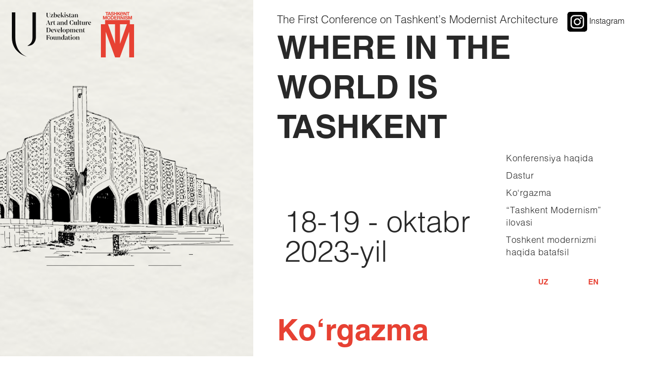

--- FILE ---
content_type: text/html; charset=UTF-8
request_url: https://tashkentmodernism.uz/index.php?r=exhibition&&lang=uz
body_size: 3512
content:
<!DOCTYPE html>
<html lang="en">
<head>
  <meta charset="UTF-8">
  <meta http-equiv="X-UA-Compatible" content="IE=edge">
  <meta name="viewport" content="width=device-width, initial-scale=1.0">
  <title>ACDF Tashkent Modernism</title>
  <link rel="stylesheet" href="/bootstrap4_0_0/css/bootstrap.min.css">
  <!-- <link rel="stylesheet" href="/owlcarousel/css/owl.carousel.min.css">
  <link rel="stylesheet" href="/owlcarousel/css/owl.theme.default.min.css"> -->
  
  <link rel="icon" type="image/x-icon" href="/images/acdf_logo_en.jpg">
  <link rel="stylesheet" href="/css/styles.css">
</head>
<body>
  <!-- Mobile menu -->
  <main class="mobile_menu">
    <input type="checkbox" id="myInput">
    <label class="menu-label" for="myInput">
      <span class="bar top"></span>
      <span class="bar middle"></span>
      <span class="bar bottom"></span>
    </label>
    <aside>
      <div class="aside-section aside-left">
        <div class="aside-content">
          <header class="py-2">
            <div class="right_information">
              <div class="conference_title">The First Conference on Tashkent’s Modernist Architecture</div>
              
             </div>
            <div>
              <h1 class="conference_name">WHERE IN THE WORLD IS TASHKENT</h1>
              <div class="container m-0">
                <div class="row pb-2">
                  <div class="col-12 col-lg-8 p-0  mb-md-5">
                    <h2 class="conference_date">18-19 - oktabr 2023-yil</h2>
                  </div>
                  <div class="col-12 col-lg-4 p-0">
                    <ul class="menu">
                      <li class="menu_item">
                        <a href="index.php?lang=uz">Konferensiya haqida</a>
                      </li>
                      <li class="menu_item">
                        <a href="index.php?r=program&&lang=uz">Dastur</a>
                      </li>
                      <li class="menu_item">
                        <a href="index.php?r=exhibition&&lang=uz">Ko‘rgazma</a>
                      </li>
                      <li class="menu_item">
                        <a href="index.php?r=application&&lang=uz">“Tashkent Modernism” ilovasi</a>
                      </li>
                      <li class="menu_item">  
                        <a href="index.php?r=trail&&lang=uz">Toshkent modernizmi haqida batafsil</a>
                      </li>
                    </ul>
                  </div>
                </div>
                <div class="row">
                  <div class="col-8"></div>
                  <div class="col-4 p-0">
                    <ul class="lang">
                      <li class="lang_item">
                        <a href="index.php?r=exhibition&lang=uz">UZ</a>
                      </li>
                      <li class="lang_item">
                        <a href="index.php?r=exhibition&lang=en">EN</a>
                      </li>
                      <li class="lang_item">
                        <a href="index.php?r=exhibition&lang=ru">RU</a>
                      </li>
                    </ul>
                  </div>
                </div>
                <div class="logos-mobile row">
                  <!-- <div class="logo-mobile-1"><img width="110px" src="/images/logo-en.svg" alt="ACDF logo"></div>
                  <div class="logo-mobile-2"><img width="50px" src="/images/tm_logo_en.svg" alt="TM logo"></div> -->
                  <div class="logo-mobile-3">
                    <a href="https://www.instagram.com/tashkentmodernism/" style="color: #000; text-decoration: none;">
                      <img  src="/images/insta2.png" alt="Instagram"> Instagram
                    </a>  
                  </div>
                  
                </div>
              </div>
            </div>
          </header>
        </div>
      </div>
    </aside>
  </main> 
  <!-- End Mobile menu -->

  <!-- Main -->
  <section class="main d-flex">
    <div class="left_sidebar bg_yellow">
      <div>
        <div class="logos p-4">
          <img class="mr-3" width="160px"  src="/images/logo-en.svg" alt="ACDF logo">
          <img src="/images/tm_logo_en.svg" alt="TM logo">
        </div>
        <div class="building_container">
          <img class="w-100" src="/images/building_image_4_exhibition.png" alt="Building image" />        </div>
      </div>
      
    </div>
    <div class="right_sidebar px-3 px-lg-5 py-3">
      <header class="py-2">
        <div class="right_information">
          <div class="conference_title">The First Conference on Tashkent’s Modernist Architecture</div>
          <div class="mb-5 insta_logo">
            <a href="https://www.instagram.com/tashkentmodernism/" style="color: #000; text-decoration: none;">
              <img  src="/images/insta2.png" alt="Instagram"> Instagram
            </a>
          </div>
         </div>
        <div>
          <h1  class="conference_name">WHERE IN THE WORLD IS TASHKENT</h1>
          <div class="container">
            <div class="row pb-2">
              <div class="col-8 d-flex align-items-end">
                <h2 class="conference_date">18-19 - oktabr<br> 2023-yil</h2>
              </div>
              <div class="col-4">
                <ul class="menu">
                      <li class="menu_item">
                        <a href="index.php?lang=uz">Konferensiya haqida</a>
                      </li>
                      <li class="menu_item">
                        <a href="index.php?r=program&&lang=uz">Dastur</a>
                      </li>
                      <li class="menu_item">
                        <a href="index.php?r=exhibition&&lang=uz">Ko‘rgazma</a>
                      </li>
                      <li class="menu_item">
                        <a href="index.php?r=application&&lang=uz">“Tashkent Modernism” ilovasi</a>
                      </li>
                      <li class="menu_item">  
                        <a href="index.php?r=trail&&lang=uz">Toshkent modernizmi haqida batafsil</a>
                      </li>
                </ul>
              </div>
            </div>
            <div class="row">
              <div class="col-8"></div>
              <div class="col-4 p-0">
                <ul class="lang">
                      <li class="lang_item">
                        <a href="index.php?r=exhibition&lang=uz">UZ</a>
                      </li>
                      <li class="lang_item">
                        <a href="index.php?r=exhibition&lang=en">EN</a>
                      </li>
                      <li class="lang_item">
                        <a href="index.php?r=exhibition&lang=ru">RU</a>
                      </li>
                </ul>
              </div>
            </div>
          </div>
        </div>
      </header>
      
      <img class="w-100 main_image" src="/images/building_image_4_exhibition.png" alt="building image"><div class="content py-4">
  <h2 class="content_title">Ko‘rgazma</h2>
  <div class="content_body py-4">
    <p>
      Konferensiya bilan bir vaqtda ikki yillik tadqiqotlar sarhisobi boʻlgan <strong>“Tashkent Modernism.Index”</strong> koʻrgazma loyihasi ham ochiladi. Ilk bor ko‘rgazma 2023-yilning aprel oyida Milan Triennalesi makonida taqdim etilgan edi. O‘z kasbining ustasi bo‘lgan tomoshabinlarga Armin Linke tasvirga tushirgan zamonaviy fotosuratlar hamda modernistik yodgorliklarga oid tadqiqot talqinlari va ularni muhofaza qilish strategiyalarini kashf etuvchi arxiv hujjatlari taqdim etilgan edi. Toshkentdagi “Tashkent Modernism.Index” taqdimoti O‘zbekiston Davlat san’at muzeyidagi sara to‘plamlardan iborat 1960–80-yillardagi arxiv hujjatlari va san’at asarlari bilan boyitilib, tashrif buyuruvchilarga mazkur davr madaniyati va me’morchiligiga beixtiyor sho‘ng‘ish imkonini beradi. 
    </p>
    <p>
      Tadqiqotchilar tomonidan saralab, tanlab olingan 20 ta shahar binosining tasvir va hikoyalari namunalari asosida ko‘rgazma Toshkentning me’morchilik, ijtimoiy va madaniy tarixi hamda madaniy meros obidalarining bugungi holati bilan bog‘liq birlamchi mavzularni tadqiq etadi. Toshkentning sovet modernizmi Markaziy Osiyoni sovetcha zamonaviylashtirishning o‘ziga xos xususiyatlarini muvofiq tarzda aks ettirishga qodir betakror badiiy, madaniy va ijtimoiy hodisa sifatida namoyon bo‘lgan. Loyihada sovet ijtimoiy-madaniy eksperimentining mustamlakachilik, postkolonial va shu bilan birga dekolonial jihatlari aks ettirilgan. II Jahon urushidan so‘ng Toshkent shahri sho‘rolar Sharqining poytaxti, sotsializmning Sharqdagi peshtaxtasi etib belgilanadi. Toshkent modernizmining betakrorligi me’morchilikda sotsialistik Sharqni gavdalantirish ishtiyoqi bilan mahalliy va moskvalik meʼmorlarning mahalliy madaniyatni o‘ta nozik va nafis anglash istagi oʻrtasidagi ziddiyat zamirida yotadi.
    </p>
    <p>
      “Tashkent Modernism.Index” ko‘rgazmasi o‘zaro chambarchas ikki qism: Armin Linke fotosuratlari hamda modernizm yodgorliklarini asrab-avaylashga oid tadqiqot talqinlari va strategiyalarini atroflicha asoslab beruvchi arxiv hujjatlaridan iborat. Ikkinchi qism tadqiqot materiallari, tahliliy va saqlash jarayonlaridan iqtiboslar keltirilgan parchalardan iborat arxiv hisoblanadi. Muayyan binoning holatidan kelib chiqib sovet modernizmini tushunish uchun asosiy mavzular kashf etiladi: markaz va chekka hududlar o‘rtasidagi munosabatlar; muassasalarning roli; tipologik, texnologik va moddiy tajriba-sinovlar; respublikalar o‘rtasidagi raqobat; mafkura, sharqshunoslik, mustaqillikdan keyingi evrilishlar hamda hozirgi holat. Arxiv, shuningdek, Toshkent shahri uchun maxsus ishlab chiqilgan madaniy merosni saqlash strategiyalari repertuarini yaqqol aks ettiradi. 
    </p>
    <p>
      <strong>“Tashkent Modernism.Index” ko‘rgazmasining muhofizi</strong> Yekaterina Golovatyuk, me’mor, “Grace” byurosi hammuassisi, <strong>“Tashkent Modernism XX/XXI”</strong> loyihasining muvofiqlashtiruvchisi
    </p>
    <p>
  <a href="file/booklet_uzb.pdf" style="color: #000; text-decoration: underline;" download>KO‘RGAZMA BUKLETINI KO‘CHIRIB OLISH</a>
</p>
       

  </div>
</div>
      
    </div>
  </section>
  <!-- /Main -->


  

  <!-- Jquery 3.6.0 -->
  <script src="/js/jquery-3.6.0.min.js"></script>
  <!-- End Jquery 3.6.0 -->

  <!-- Jquery Migrate -->
  <script src="/js/jquery-migrate-1.4.1.min.js"></script>
  <!-- End Jquery Migrate -->

  <!-- Bootstrap.min.js -->
  <script src="/bootstrap4_0_0/js/bootstrap.min.js"></script>
  <!-- End Bootstrap.min.js -->

  <!-- Owl Carousel JS -->
  <!-- <script src="/owlcarousel/js/owl.carousel.js"></script> -->
  <!-- End Owl Carousel JS -->

  <script src="https://cdnjs.cloudflare.com/ajax/libs/font-awesome/6.2.0/js/all.min.js" integrity="sha512-naukR7I+Nk6gp7p5TMA4ycgfxaZBJ7MO5iC3Fp6ySQyKFHOGfpkSZkYVWV5R7u7cfAicxanwYQ5D1e17EfJcMA==" crossorigin="anonymous" referrerpolicy="no-referrer"></script>
  <script src="/js/main.js"></script>
  <script>

  </script>

</body>
</html>

--- FILE ---
content_type: text/css
request_url: https://tashkentmodernism.uz/css/styles.css
body_size: 7863
content:
@import url(variables.css);
/* @import url(event.css); */
@font-face {
      font-family: 'Helvetica_Light';
      src: url(/fonts/helvetica_light.otf);
      font-weight: 300;
      font-style: normal;
      font-display: fallback;
}

@font-face {
      font-family: 'Helvetica_Regular';
      src: url(/fonts/helvetica_regular.otf);
      font-weight: 400;
      font-style: normal;
      font-display: fallback;
}

@font-face {
      font-family: 'Helvetica_Medium';
      src: url(/fonts/helvetica_medium.ttf);
      font-weight: 500;
      font-style: normal;
      font-display: fallback;
}

@font-face {
      font-family: 'Helvetica_Bold';
      src: url(/fonts/helvetica_bold.otf);
      font-weight: 700;
      font-style: normal;
      font-display: fallback;
}

*, *::after, *::before {
      box-sizing: border-box;
      margin: 0;
      padding: 0;
}

body {
      height: 100vh;
      font-family: 'Helvetica_Light';
      line-height: 1.6;
      color: var(--Black);
}
.right_information{
      display: flex;
      position: relative;
}
.insta_logo{
      position: absolute;
      right: -30px;
}
.conference_name{
      font-family: 'Helvetica_Bold';
      font-size: 65px;
      text-transform: uppercase;
      font-style: normal;
      font-weight: 700;
      line-height: 80px;
}
.main .left_sidebar
{
      width: 40%;
      display: flex;
      flex-direction: column;
      justify-content: space-between;
}

.bg_yellow
{
      background-image: url("/images/bg_yellow.svg");
      background-position: center top;
      background-repeat: no-repeat;
      background-size: 320%;
}

.bg_whtite{
      background-color: var(--White);
}

.main .right_sidebar
{
      width: 60%;
}

.right_sidebar .main_image
{
      display: none;
}

.right_sidebar .conference_title
{
      font-size: 22px;
      font-style: normal;
      line-height: 30px; 
      margin: 0;
}
/* .conference_name {
      font-family: 'Helvetica_Bold';
      font-size: 65px;
      text-transform: uppercase;
      font-style: normal;
      font-weight: 700;
      line-height: 80px;
} */

.mobile_menu header{
      margin-top: 35px;
}

header .conference_date
{
      font-size: 60px;
      line-height: 60px;
}

header .menu
{

}

header .menu .menu_item,
header .lang .lang_item
{
      list-style-type: none;
      padding: 5px 0;
}

header .menu .menu_item a
{
      color: var(--Black);
      font-size: 18px;
      font-style: normal;
      font-weight: 400;
      line-height: 18px;
      letter-spacing: 0.54px;
}

header .lang
{
      display: flex;
      justify-content: end;
}

header .lang .lang_item
{
      margin-left: 80px;
}

header .lang .lang_item a
{
      color: var(--VenetianRed);
      font-family: 'Helvetica_Bold';
      font-size: 15px;
      font-style: normal;
      font-weight: 700;
      line-height: 18px;
      letter-spacing: 0.45px;
}
.main-logo{
      height: 300px;
}

.right_sidebar .content .content_title
{
      color: var(--VenetianRed);
      font-family: 'Helvetica_Bold';
      font-size: 60px;
      font-style: normal;
      font-weight: 700;
      line-height: 60px; 
      margin-bottom: 30px;
}

.right_sidebar .content .content_body
{
      text-align: justify;
      font-size: 18px;
      line-height: 25px;
}

.right_sidebar .content .content_body strong
{
      font-family: "Helvetica_Bold";
      font-weight: bold;
}

/* Mobile menu */
main.active .aside-left {
      display: block;
    }
    .aside-section {
      top: 0;
      bottom: 0;
      position: absolute;
    }

    .aside-left {
      display: none;
      width: 100%;
      height: 100%;
      left: 0;
      bottom: 0;
      background-color: #EEEEE7;
      -webkit-transform: translateY(-100%);
      -moz-transform: translateY(-100%);
      -ms-transform: translateY(-100%);
      -o-transform: translateY(-100%);
      transform: translateY(-100%);
      transition: transform 0.4s ease-in-out;
    }

    .aside-content {
      /* margin-top: 150px; */
      padding: 0 40px;
      position: relative;
    }

    input[type="checkbox"] {
      display: none;
    }

    input[type="checkbox"]:checked ~ aside .aside-left {
      transform: translateY(0%);
    }


    input[type="checkbox"]:checked ~ .menu-label .bar {
      background-color: #38618c;
    }

    input[type="checkbox"]:checked ~ .menu-label .top {
      -webkit-transform: translateY(0px) rotateZ(45deg);
      -moz-transform: translateY(0px) rotateZ(45deg);
      -ms-transform: translateY(0px) rotateZ(45deg);
      -o-transform: translateY(0px) rotateZ(45deg);
      transform: translateY(0px) rotateZ(45deg);
    }

    input[type="checkbox"]:checked ~ .menu-label .bottom {
      -webkit-transform: translateY(-15px) rotateZ(-45deg);
      -moz-transform: translateY(-15px) rotateZ(-45deg);
      -ms-transform: translateY(-15px) rotateZ(-45deg);
      -o-transform: translateY(-15px) rotateZ(-45deg);
      transform: translateY(-15px) rotateZ(-45deg);
    }

    input[type="checkbox"]:checked ~ label .middle {
      width: 0;
    }

    .input[type="checkbox"]:checked ~ aside .aside-left 
    {
      display: block;
    }

    .middle {
      margin: 0 auto;
    }

    .menu-label {
      top: 10px;
      display: none;
      padding: 7px 10px;
      background-color: transparent;
      cursor: pointer;
      margin: 10px;
      z-index: 3;
      position: fixed;
    }

    .bar {
      display: block;
      background-color: #38618c;
      width: 30px;
      height: 3px;
      border-radius: 5px;
      margin: 5px auto;
      transition: background-color 0.4s ease-in, transform 0.4s ease-in,
        width 0.4s ease-in;
    }
/* End Mobile menu */

@media screen and (max-width: 1400px) {
      
}

@media screen and (max-width: 1200px) {
      .insta_logo{
            position: absolute;
            bottom: -94vh;
            text-decoration: underline;
            right: 0;
      }
      .logos-mobile{
            position: relative;
            top: 15vh;
      }
}

@media screen and (max-width: 992px) 
{     
      .main .left_sidebar {
            display: none;
      }
      .main .right_sidebar{
            width: 100%;
      }
      .right_sidebar .main_image
      {
            display: block;
      }
      .right_sidebar header
      {
            display: none;
      }
      .menu-label
      {
        display: inline-block;
      }

      .mobile_menu header .conference_name {
          font-size: 45px;
          line-height: 60px;
      }

      .mobile_menu header .conference_date {
          font-size: 40px;
          line-height: 40px;
      }

      .right_sidebar .content .content_title {
            font-size: 45px;
            line-height: 45px;
        }
}

@media screen and (max-width: 768px) {
      .mobile_menu header .conference_date {
          font-size: 30px;
          line-height: 40px;
      }
}
    
@media screen and (max-width: 576px) {
      .mobile_menu header .conference_name {
            font-size: 30px;
            line-height: 35px;
      }   
      .mobile_menu header .conference_date {
            font-size: 20px;
            line-height: 30px;
      }

      .mobile_menu .conference_title
      {
            font-size: 12px;
            margin: 4px;
      }

      .mobile_menu .aside-content {
            padding: 0 20px;
      }

      .right_sidebar .content .content_title {
            font-size: 30px;
            line-height: 35px;
            margin-bottom: 15px;
      }
}

@media screen and (max-width: 320px) {
      .mobile_menu header .conference_name {
            font-size: 20px;
            line-height: 27px;
      }
      .mobile_menu header .conference_date 
      {
            font-size: 15px;
      }

      .right_sidebar .content .content_body {
            text-align: justify;
            font-size: 14px;
            line-height: 18px;
        }
}


--- FILE ---
content_type: text/css
request_url: https://tashkentmodernism.uz/css/variables.css
body_size: 80
content:
:root {
    --White: #fff;
    --Black: #282828;
    --VenetianRed: #E74133;
  }

--- FILE ---
content_type: application/javascript
request_url: https://tashkentmodernism.uz/js/main.js
body_size: 1660
content:
var navText = [
    '<svg class="bi bi-chevron-compact-left" width="1em" height="1em" viewBox="0 0 16 16" fill="currentColor" xmlns="http://www.w3.org/2000/svg"><path fill-rule="evenodd" d="M9.224 1.553a.5.5 0 01.223.67L6.56 8l2.888 5.776a.5.5 0 11-.894.448l-3-6a.5.5 0 010-.448l3-6a.5.5 0 01.67-.223z" clip-rule="evenodd"/></svg>',
    '<svg class="bi bi-chevron-compact-right" width="1em" height="1em" viewBox="0 0 16 16" fill="currentColor" xmlns="http://www.w3.org/2000/svg"><path fill-rule="evenodd" d="M6.776 1.553a.5.5 0 01.671.223l3 6a.5.5 0 010 .448l-3 6a.5.5 0 11-.894-.448L9.44 8 6.553 2.224a.5.5 0 01.223-.671z" clip-rule="evenodd"/></svg>'
];

$(document).ready(function(){
  // $(".slider-main").owlCarousel({
  //   items               : 1,
  //   loop                : true,
  //   navRewind           : false,
  //   // autoplay            : true,
  //   autoplayTimeout     : 5000,
  //   smartSpeed          : 250,
  //   dots                : false,
  //   nav                 : true,
  //   animateOut          : 'fadeOut',
  //   animateIn           : 'fadeIn',
  //   navText             : navText
  // });

  $(".menu-label").click(function(){
    $(".mobile_menu").toggleClass("active");
    $(window).scrollTop(0);
  });

  $(".menu_item a").click(function(){
    if($(".mobile_menu").hasClass("active"))
    {
      $(".mobile_menu").removeClass("active");
      $("#myInput").prop('checked',false);
    }
  
  });
});


$(window).on('resize', function() {
      if ($(window).width() > 992) {
        $(".mobile_menu").removeClass("active");
        $("#myInput").prop('checked',false);
      } 
});

console.log($(window).height())

--- FILE ---
content_type: image/svg+xml
request_url: https://tashkentmodernism.uz/images/tm_logo_en.svg
body_size: 11530
content:
<svg width="67" height="92" viewBox="0 0 67 92" fill="none" xmlns="http://www.w3.org/2000/svg">
<g clip-path="url(#clip0_2_800)">
<path d="M14.3932 25.0031H28.5997V64.9224L14.3932 25.0031ZM38.4039 25.0031H52.6056L38.4086 64.9224L38.4039 25.0031ZM8.53262 16.518V25.0007H0V91.9994H9.79952V40.3809L28.7001 91.9994H38.2999L57.1993 40.3809V91.9994H66.9988V25.0007H58.465V16.518H8.53262ZM11.2401 1.44238V7.08029H12.7635V1.44238H14.8458V0.164032H9.15662V1.44238H11.2401ZM17.8098 4.40599L16.9341 1.86928H16.9152L16.0099 4.40599H17.8098ZM17.7271 0.164032L20.327 7.08029H18.7351L18.2092 5.53969H15.6093L15.0645 7.08029H13.5281L16.1553 0.164032H17.7271ZM21.601 5.37504C21.5118 5.19205 21.4684 4.99031 21.4746 4.78702H19.9902C19.9742 5.16944 20.0555 5.5497 20.2266 5.8925C20.3823 6.19506 20.6074 6.45691 20.8837 6.65692C21.1708 6.86236 21.4944 7.01198 21.8374 7.09793C22.2014 7.19158 22.5759 7.23861 22.9518 7.23788C23.3745 7.24512 23.7959 7.18963 24.2022 7.07323C24.5309 6.97961 24.8384 6.82345 25.1074 6.6134C25.3443 6.42495 25.5327 6.18307 25.657 5.90778C25.7815 5.6308 25.8448 5.33039 25.8425 5.02693C25.8565 4.6912 25.7702 4.35886 25.5943 4.07199C25.4405 3.83537 25.2394 3.6328 25.0034 3.47692C24.7921 3.33594 24.5612 3.22658 24.318 3.15234C24.0875 3.08413 23.9079 3.03473 23.7779 3.01239C23.343 2.90184 22.9908 2.81129 22.7214 2.74072C22.5049 2.68785 22.2934 2.61663 22.0891 2.52786C21.9667 2.47938 21.8603 2.39794 21.7818 2.29265C21.7257 2.19219 21.6987 2.0782 21.7038 1.96336C21.699 1.83368 21.7331 1.70551 21.8019 1.59527C21.8665 1.49793 21.9511 1.41535 22.0501 1.353C22.1527 1.28775 22.2664 1.2419 22.3857 1.21776C22.5073 1.19206 22.6313 1.17905 22.7556 1.17895C22.9305 1.17792 23.1051 1.19407 23.2768 1.22717C23.4268 1.2557 23.5702 1.31151 23.6999 1.39181C23.8228 1.47282 23.9229 1.58374 23.9906 1.71405C24.0714 1.8734 24.1162 2.04841 24.1218 2.2268H25.6014C25.6122 1.87255 25.5338 1.52124 25.3733 1.20482C25.2247 0.928849 25.0125 0.691865 24.7541 0.513314C24.4877 0.327484 24.1886 0.193049 23.8724 0.11699C23.5298 0.0362839 23.1786 -0.00319974 22.8265 -0.000613121C22.5107 7.17758e-05 22.1964 0.042385 21.8917 0.125223C21.5917 0.203716 21.3083 0.335165 21.055 0.513314C20.8098 0.685232 20.6053 0.908396 20.4558 1.16719C20.2982 1.4495 20.2194 1.76869 20.2278 2.09155C20.2192 2.37192 20.2809 2.64999 20.4074 2.90066C20.5234 3.11746 20.6845 3.3071 20.8801 3.45693C21.0816 3.60975 21.3046 3.7322 21.5419 3.82032C21.7902 3.91387 22.044 3.99241 22.3018 4.05553C22.5547 4.12727 22.8041 4.19077 23.0511 4.24958C23.2765 4.30084 23.4977 4.36885 23.7129 4.45303C23.8885 4.51732 24.0492 4.61611 24.1856 4.74351C24.2459 4.80268 24.2931 4.87372 24.3243 4.95209C24.3554 5.03046 24.3698 5.11443 24.3664 5.19864C24.3718 5.35463 24.3225 5.50762 24.227 5.63142C24.1352 5.74527 24.0183 5.8366 23.8854 5.89838C23.7472 5.96365 23.5997 6.00767 23.4482 6.02892C23.303 6.05061 23.1565 6.06201 23.0097 6.06302C22.8128 6.06334 22.6166 6.03885 22.4259 5.99011C22.2495 5.94722 22.0828 5.87183 21.9343 5.76784C21.7927 5.66522 21.6777 5.53059 21.5986 5.37504M26.444 0.164032V7.08029H27.9721V4.09669H30.7848V7.08029H32.3129V0.164032H30.7836V2.82187H27.9709V0.164032H26.444ZM33.1602 0.164032V7.08029H34.6883V4.84582L35.564 3.96498L37.657 7.07441H39.5751L36.5946 2.89596L39.3127 0.164032H37.4029L34.6848 3.0312V0.164032H33.1602ZM43.6783 3.12058C43.6611 2.88868 43.6101 2.6605 43.527 2.44319C43.4477 2.23605 43.3302 2.04542 43.1808 1.88104C43.0359 1.71683 42.86 1.58257 42.6631 1.48589C42.449 1.38358 42.214 1.33205 41.9765 1.33536C41.7333 1.33282 41.4921 1.37923 41.2674 1.47178C41.0602 1.55888 40.8732 1.68737 40.7179 1.84929C40.5625 2.01476 40.4384 2.20679 40.3515 2.41614C40.2582 2.64017 40.2069 2.87933 40.2002 3.12176L43.6783 3.12058ZM40.1955 4.09669C40.1951 4.3529 40.2329 4.60774 40.3078 4.85288C40.3757 5.08509 40.4889 5.30169 40.6411 5.49029C40.7932 5.67602 40.9855 5.82517 41.2036 5.9266C41.4583 6.04159 41.7359 6.09749 42.0155 6.09007C42.3871 6.10754 42.7551 6.00974 43.0685 5.81017C43.3504 5.59968 43.5574 5.30508 43.6594 4.96931H45.0775C44.9366 5.65281 44.5442 6.25929 43.9773 6.66985C43.7014 6.86763 43.3937 7.01717 43.0673 7.11204C42.7256 7.21308 42.3708 7.2638 42.0143 7.26258C41.5287 7.27239 41.0461 7.18356 40.5961 7.0015C40.1998 6.837 39.8444 6.58812 39.555 6.27235C39.2643 5.948 39.046 5.56602 38.9144 5.15159C38.7658 4.68871 38.6928 4.20509 38.6982 3.71918C38.6953 3.25588 38.7729 2.79556 38.9274 2.35851C39.0713 1.94288 39.293 1.55818 39.581 1.22481C39.8765 0.884308 40.2439 0.612895 40.657 0.429939C41.07 0.246983 41.5186 0.156991 41.9706 0.166384C42.4687 0.158332 42.961 0.272647 43.4041 0.499201C43.816 0.710984 44.1757 1.01102 44.4571 1.3777C44.7411 1.75281 44.948 2.18004 45.0657 2.63488C45.1927 3.11253 45.226 3.61004 45.1638 4.10022L40.1955 4.09669ZM45.7831 0.164032V7.08029H47.2142V2.45024H47.2332L50.1239 7.08029H51.6519V0.164032H50.2267V4.80349H50.2066L47.3017 0.164032H45.7831ZM54.2318 1.44238V7.08029H55.7599V1.44238H57.8422V0.164032H52.1483V1.44238H54.2318ZM4.29113 8.33865V15.2537H5.72111V10.4014H5.7412L7.44536 15.2537H8.62717L10.3254 10.3485H10.3443V15.249H11.7755V8.33865H9.62461L8.08827 13.0945H8.06818L6.44201 8.33865H4.29113ZM14.1462 12.6735C14.2094 12.9377 14.3195 13.1886 14.4712 13.4144C14.6231 13.6347 14.8257 13.8158 15.0621 13.9425C15.3355 14.0725 15.6347 14.14 15.9378 14.14C16.2409 14.14 16.5401 14.0725 16.8135 13.9425C17.0474 13.815 17.2475 13.634 17.3973 13.4144C17.5499 13.1889 17.6604 12.938 17.7235 12.6735C17.792 12.396 17.8261 12.1113 17.8251 11.8256C17.8264 11.529 17.7922 11.2333 17.7235 10.9447C17.6618 10.6736 17.5513 10.4158 17.3973 10.1838C17.249 9.96184 17.0486 9.77902 16.8135 9.6511C16.5403 9.52028 16.241 9.45235 15.9378 9.45235C15.6346 9.45235 15.3353 9.52028 15.0621 9.6511C14.8244 9.77809 14.6216 9.96098 14.4712 10.1838C14.3181 10.4162 14.208 10.6738 14.1462 10.9447C14.0771 11.2333 14.0426 11.529 14.0434 11.8256C14.0428 12.1113 14.0774 12.3961 14.1462 12.6735ZM12.7493 10.3873C12.8949 9.96161 13.123 9.56845 13.4206 9.23008C13.7178 8.89661 14.0849 8.63206 14.496 8.45507C15.4179 8.08031 16.4507 8.08031 17.3725 8.45507C17.7818 8.63291 18.1472 8.89739 18.4432 9.23008C18.7404 9.56875 18.9684 9.96182 19.1145 10.3873C19.2747 10.8499 19.3546 11.3363 19.3509 11.8256C19.3544 12.306 19.2745 12.7835 19.1145 13.2368C18.9683 13.6566 18.7401 14.0435 18.4432 14.3752C18.1454 14.7025 17.7802 14.962 17.3725 15.1361C16.4491 15.503 15.4194 15.503 14.496 15.1361C14.0864 14.963 13.7194 14.7034 13.4206 14.3752C13.1232 14.0438 12.8951 13.6568 12.7493 13.2368C12.5893 12.7835 12.5094 12.306 12.5129 11.8256C12.5092 11.3363 12.5891 10.8499 12.7493 10.3873ZM22.979 13.9754C23.1973 13.9756 23.4142 13.9399 23.6207 13.8695C23.831 13.7966 24.0212 13.6758 24.1762 13.5167C24.3508 13.3322 24.4834 13.1124 24.565 12.8723C24.6698 12.5605 24.7194 12.233 24.7115 11.9044C24.7147 11.5878 24.6802 11.272 24.6087 10.9636C24.5498 10.7018 24.4354 10.4556 24.2731 10.2415C24.111 10.037 23.8979 9.8785 23.655 9.78164C23.3534 9.66714 23.0322 9.61279 22.7095 9.6217H21.6199V13.9801L22.979 13.9754ZM23.0854 8.33865C23.5119 8.33538 23.9356 8.40745 24.3369 8.55151C24.7144 8.68844 25.0566 8.90694 25.3391 9.19127C25.6337 9.49528 25.8593 9.8586 26.0009 10.2568C26.168 10.74 26.2476 11.2488 26.236 11.7597C26.2406 12.2317 26.1749 12.7017 26.041 13.1545C25.9224 13.5591 25.7212 13.935 25.4501 14.2588C25.1817 14.5729 24.8456 14.8229 24.4669 14.9903C24.0288 15.1767 23.5557 15.2673 23.0794 15.2561H20.0907V8.33865H23.0854ZM26.9983 8.33865V15.2537H32.2739V13.9754H28.5264V12.2807H31.8945V11.0988H28.5264V9.617H32.1959V8.33865H26.9983ZM36.2057 11.4669C36.5563 11.4669 36.8191 11.3885 36.994 11.2317C37.1689 11.0749 37.2568 10.8228 37.2576 10.4755C37.2576 10.1407 37.1697 9.89689 36.994 9.74401C36.8183 9.59112 36.5556 9.51821 36.2057 9.52527H34.5323V11.4669H36.2057ZM36.7541 8.33865C37.0417 8.33474 37.3273 8.38584 37.5955 8.48918C37.8349 8.58235 38.0531 8.72231 38.2373 8.90079C38.4138 9.07242 38.5527 9.27866 38.645 9.50645C38.7409 9.74169 38.7891 9.99349 38.7868 10.2474C38.797 10.6168 38.7076 10.9823 38.528 11.3058C38.3344 11.6216 38.0372 11.8613 37.6865 11.9844V11.9949C37.8579 12.0376 38.0174 12.118 38.1534 12.2301C38.2767 12.3364 38.3792 12.4644 38.4559 12.6077C38.5356 12.7586 38.593 12.9202 38.6261 13.0875C38.6616 13.2602 38.686 13.435 38.6994 13.6108C38.7053 13.7202 38.7124 13.846 38.7183 13.9977C38.7242 14.1494 38.736 14.2976 38.7525 14.4529C38.7679 14.6015 38.794 14.7489 38.8305 14.8939C38.8604 15.0208 38.915 15.1407 38.9913 15.2467H37.4632C37.3714 14.9946 37.3188 14.7301 37.3072 14.4623C37.2871 14.1588 37.2587 13.8684 37.2197 13.5908C37.1677 13.2298 37.0566 12.9652 36.8888 12.797C36.721 12.6288 36.4445 12.5453 36.0616 12.5453H34.5323V15.2502H33.0042V8.33865H36.7541ZM39.7311 8.33865V15.2537H41.1622V10.6249H41.1823L44.073 15.2537H45.6011V8.33865H44.1676V12.9781H44.1487L41.245 8.33865H39.7311ZM48.1703 8.33865H46.6399V15.2549H48.168L48.1703 8.33865ZM50.3791 13.5497C50.2904 13.3665 50.2471 13.1649 50.2527 12.9616H48.7719C48.7565 13.3436 48.8378 13.7233 49.0082 14.0659C49.1644 14.3682 49.3894 14.63 49.6653 14.8304C49.9528 15.0352 50.2763 15.1848 50.619 15.2714C50.983 15.3649 51.3575 15.412 51.7335 15.4113C52.1565 15.418 52.5782 15.3625 52.985 15.2467C53.3139 15.1533 53.6213 14.9971 53.8903 14.7868C54.1268 14.5981 54.3151 14.3563 54.4398 14.0812C54.564 13.8041 54.6268 13.5037 54.6242 13.2004C54.6382 12.8646 54.5518 12.5323 54.376 12.2454C54.2219 12.009 54.0208 11.8065 53.7851 11.6504C53.5736 11.5089 53.3422 11.3996 53.0984 11.3258C52.8692 11.2576 52.6884 11.2082 52.5584 11.1847C52.125 11.0749 51.7733 10.9847 51.503 10.9142C51.2858 10.8613 51.0735 10.7901 50.8684 10.7013C50.7462 10.653 50.6402 10.5715 50.5623 10.4661C50.5062 10.3656 50.4792 10.2516 50.4843 10.1368C50.4802 10.0085 50.5139 9.88176 50.5812 9.77223C50.646 9.67341 50.731 9.58927 50.8306 9.52527C50.9352 9.46077 51.051 9.41648 51.1721 9.39473C51.2937 9.36897 51.4177 9.35596 51.542 9.35592C51.7165 9.35483 51.8907 9.37098 52.062 9.40413C52.2122 9.43319 52.3559 9.48896 52.4863 9.56878C52.6108 9.64872 52.7128 9.75878 52.7829 9.88866C52.8637 10.048 52.9084 10.223 52.9141 10.4014H54.3937C54.4041 10.0471 54.3253 9.69575 54.1644 9.37944C54.0132 9.10237 53.7977 8.86528 53.5357 8.68793C53.2663 8.50285 52.9645 8.36962 52.6458 8.29513C52.3028 8.21437 51.9512 8.17488 51.5987 8.17753C51.2833 8.17829 50.9694 8.2206 50.6651 8.30337C50.3648 8.38209 50.0811 8.51351 49.8272 8.69146C49.5826 8.86373 49.3786 9.08684 49.2292 9.34533C49.0712 9.62753 48.992 9.94672 49 10.2697C48.9899 10.5328 49.044 10.7944 49.1576 11.0321C49.2712 11.2699 49.4409 11.4768 49.6523 11.6351C49.8536 11.7881 50.0767 11.9106 50.3141 11.9985C50.5624 12.092 50.8162 12.1706 51.074 12.2337C51.3269 12.3042 51.5767 12.3689 51.8233 12.4277C52.0486 12.4792 52.2699 12.5472 52.4851 12.6312C52.6605 12.6958 52.8212 12.7945 52.9578 12.9217C53.0182 12.9808 53.0654 13.0518 53.0966 13.1302C53.1277 13.2086 53.142 13.2926 53.1386 13.3768C53.1446 13.5318 53.0962 13.684 53.0015 13.8072C52.9099 13.9208 52.7935 14.0121 52.6612 14.0742C52.5226 14.1396 52.3747 14.1836 52.2227 14.2047C52.078 14.2264 51.9319 14.2378 51.7855 14.2388C51.5885 14.2392 51.3924 14.2147 51.2017 14.1659C51.0249 14.1235 50.858 14.0476 50.71 13.9425C50.5682 13.8403 50.4527 13.7061 50.3732 13.5508M55.2186 8.33982V15.2549H56.6557V10.4014H56.6746L58.3811 15.2537H59.5629L61.2588 10.3485H61.2789V15.249H62.7089V8.33865H60.558L59.0217 13.0945H59.0016L57.3754 8.33865L55.2186 8.33982Z" fill="#E74133"/>
</g>
<defs>
<clipPath id="clip0_2_800">
<rect width="67" height="92" fill="white"/>
</clipPath>
</defs>
</svg>


--- FILE ---
content_type: image/svg+xml
request_url: https://tashkentmodernism.uz/images/bg_yellow.svg
body_size: 349513
content:
<svg width="518" height="1896" viewBox="0 0 518 1896" fill="none" xmlns="http://www.w3.org/2000/svg" xmlns:xlink="http://www.w3.org/1999/xlink">
<rect width="518" height="1896" fill="url(#pattern0)" fill-opacity="0.5"/>
<defs>
<pattern id="pattern0" patternContentUnits="objectBoundingBox" width="1" height="1">
<use xlink:href="#image0_201_2" transform="matrix(0.00183012 0 0 0.0005 -0.719772 0)"/>
</pattern>
<image id="image0_201_2" width="1333" height="2000" xlink:href="[data-uri]"/>
</defs>
</svg>


--- FILE ---
content_type: image/svg+xml
request_url: https://tashkentmodernism.uz/images/logo-en.svg
body_size: 16840
content:
<?xml version="1.0" encoding="utf-8"?>
<!-- Generator: Adobe Illustrator 27.0.0, SVG Export Plug-In . SVG Version: 6.00 Build 0)  -->
<svg version="1.1" id="Layer_2" xmlns="http://www.w3.org/2000/svg" xmlns:xlink="http://www.w3.org/1999/xlink" x="0px" y="0px"
	 viewBox="0 0 1075.19 605.88" style="enable-background:new 0 0 1075.19 605.88;" xml:space="preserve">
<style type="text/css">
	.st0{fill:#0A0A0A;}
</style>
<g>
	<g>
		<g>
			<g>
				<g>
					<path class="st0" d="M209.73,605.88c0,0-209.73-46.61-209.73-264.2C0,149.86,0,0,0,0h46.61c0,0,0,149.86,0,341.68
						C46.61,559.28,209.73,605.88,209.73,605.88z"/>
				</g>
			</g>
		</g>
		<path class="st0" d="M209.74,456.6c9.68-5.51,17.8-10.27,26.76-17.55c29.83-24.21,43.14-54.24,43.14-97.36V0.01h46.61
			c0,0,0,331.13,0,341.68C326.25,368.7,311.18,456.6,209.74,456.6z"/>
	</g>
	<g>
		<g>
			<g>
				<g>
					<path class="st0" d="M507.8,6.7h17.05v0.38c-2.01,1.34-4.98,3.07-7.66,4.5v36.3c0,12.64-6.23,21.26-21.17,21.26
						c-14.85,0-23.27-8.24-23.27-21.65V10.15c-2.3-0.86-4.88-2.01-6.9-3.07V6.7h24.52v0.38c-1.82,1.05-4.5,2.2-6.7,3.07v38.12
						c-0.19,10.82,5.08,18.39,15.42,18.39c10.44,0,16.38-6.9,16.38-18.77v-36.3c-2.68-1.44-5.65-3.16-7.66-4.5V6.7H507.8z"/>
					<path class="st0" d="M561.72,54.12c0.57,4.6,1.05,9.77,1.34,14.08h-37.45v-1.15l24.62-40.51l-13.03,0.1l-8.62,11.97h-0.48
						c-0.57-4.41-1.05-9.39-1.25-13.7h34.77v1.15l-24.9,40.51l16-0.1l8.52-12.36L561.72,54.12L561.72,54.12z"/>
					<path class="st0" d="M612,45.3c0,16.67-10.06,23.85-22.51,23.85c-4.21,0-8.14-1.15-12.55-4.31l-5.46,4.02H571V2.48h-6.32V0.95
						h16.47v29.12c3.45-3.74,8.33-6.13,13.31-6.13C604.44,23.94,612,31.22,612,45.3z M600.8,47.99c0-16.19-4.21-20.59-10.63-20.59
						c-3.16,0-5.94,1.34-8.72,4.5v31.8c2.01,2.59,4.69,3.93,7.38,3.93C596.78,67.62,600.8,61.11,600.8,47.99z"/>
					<path class="st0" d="M656.45,59.86c-3.26,5.56-8.91,9.29-17.05,9.29c-12.64,0-20.88-8.91-20.88-22.22
						c0-15.13,10.54-22.99,20.59-22.99c10.15,0,17.14,7.95,17.14,17.72v1.72h-26.91c0.38,14.85,6.9,19.83,15.71,19.83
						c4.31,0,7.76-1.34,11.11-3.64L656.45,59.86z M629.34,41.66h16.47c0-11.68-2.59-16.38-7.57-16.38
						C632.88,25.29,629.44,30.55,629.34,41.66z"/>
					<path class="st0" d="M704.82,65.03c2.11,0.96,3.83,1.82,5.46,2.78v0.38h-21.65v-0.38c1.53-0.96,3.16-1.82,4.88-2.68
						l-11.69-19.54l-4.79,2.68v16.76c2.3,0.86,3.93,1.72,5.75,2.78v0.38h-22.12v-0.38c1.92-1.05,3.83-1.92,6.03-2.78V2.49h-6.03
						V0.96h16.38v45.5l5.27-2.78l16.09-17.24h-6.99v-1.53h16.57v1.53h-7.47l-11.4,12.16L704.82,65.03z"/>
					<path class="st0" d="M733.74,67.81v0.38h-22.32v-0.38c2.01-1.05,3.83-1.92,6.03-2.78V32.18l-6.03-2.97v-0.48
						c4.79-1.82,10.82-3.45,16.47-4.5v40.8C730.1,65.9,731.83,66.76,733.74,67.81z M716.12,8.43c0-3.83,2.68-6.61,6.61-6.61
						s6.61,2.78,6.61,6.61c0,3.74-2.68,6.51-6.61,6.51S716.12,12.16,716.12,8.43z"/>
					<path class="st0" d="M771.09,56.22c0,9.48-8.72,12.93-18.58,12.93c-5.75,0-9.96-0.86-14.75-3.26l0.29-3.26h0.38
						c4.5,3.45,8.43,4.98,13.98,4.98c6.23,0,9.39-2.78,9.39-7.38c0-12.36-22.89-9-22.89-23.66c0-8.81,8.14-12.64,17.72-12.64
						c5.08,0,8.52,0.86,13.5,3.16l-0.29,3.16h-0.38c-4.41-3.35-7.85-4.79-12.83-4.79c-5.36-0.1-8.43,2.3-8.43,6.61
						C748.2,43.87,771.09,40.9,771.09,56.22z"/>
					<path class="st0" d="M805,63.69c-1.92,2.97-5.65,5.46-11.3,5.46c-7.66,0-12.45-4.12-12.45-12.45V26.53h-6.51v-0.57l7.28-2.3
						c2.59-4.02,5.65-8.52,9.1-13.31h0.48v14.56h13.03v1.63H791.6v31.13c0,5.27,2.68,7.85,6.99,7.85c2.11,0,4.41-0.96,5.84-2.39
						L805,63.69z"/>
					<path class="st0" d="M843.5,66.66h6.13v1.53h-16.57v-4.98c-3.06,3.45-7.38,5.94-13.12,5.94c-7.09,0-11.78-3.93-11.78-10.34
						c0-7.95,7.38-13.03,24.9-14.37v-7.28c0-8.33-2.78-11.88-6.9-11.88c-1.53,0-2.68,0.38-4.02,1.25l-9.48,13.79h-0.57
						c-0.57-4.6-0.96-8.62-1.25-13.22c5.08-2.11,10.63-3.16,15.52-3.16c12.36,0,17.14,6.51,17.14,15.32L843.5,66.66L843.5,66.66z
						 M833.06,60.82V45.97c-10.44,1.15-14.27,5.94-14.27,12.07c0,5.08,2.49,7.47,5.84,7.47C827.41,65.51,830.29,63.98,833.06,60.82z
						"/>
					<path class="st0" d="M896.18,65.03c2.2,0.86,4.02,1.72,5.94,2.78v0.38H879.8v-0.38c1.92-1.05,3.74-1.92,5.94-2.78v-27.3
						c0-6.51-2.59-10.54-8.43-10.54c-3.35,0-6.13,1.34-9,4.41v33.43c2.11,0.86,3.83,1.72,5.75,2.78v0.38h-22.32v-0.38
						c2.01-1.05,3.83-1.92,6.13-2.78V31.99l-6.13-2.97v-0.38c4.88-1.92,10.63-3.54,16.28-4.6l-0.77,6.7
						c3.83-4.41,9.29-6.9,14.94-6.9c9.29,0,13.98,6.13,13.98,14.65v26.54H896.18z"/>
					<path class="st0" d="M517.57,166.24c2.49,0.96,4.5,1.92,6.7,3.16v0.38h-25v-0.38c2.2-1.15,4.31-2.11,6.8-3.16l-5.84-15.71
						h-22.22l-5.46,14.27c2.87,1.63,4.98,2.97,7.38,4.6v0.38h-17.05v-0.38c2.11-1.44,4.69-2.97,7.85-4.6l22.03-56.99h3.06
						L517.57,166.24z M478.68,148.8h20.98l-10.34-27.87L478.68,148.8z"/>
					<path class="st0" d="M559.42,126.39c-0.19,4.98-0.67,10.15-1.34,14.56h-0.48l-7.95-11.59c-0.19-0.1-0.67-0.19-1.15-0.19
						c-1.82,0-4.6,1.72-6.8,4.31v33.14c2.68,0.86,4.98,1.72,7.47,2.78v0.38h-24.04v-0.38c2.01-1.05,3.93-1.92,6.13-2.78v-33.04
						l-6.03-2.87v-0.38c4.88-1.92,10.63-3.64,16.28-4.6l-0.67,6.51c2.97-3.45,7.09-6.8,13.22-6.8
						C555.78,125.43,557.51,125.72,559.42,126.39z"/>
					<path class="st0" d="M591.89,165.28c-1.92,2.97-5.65,5.46-11.3,5.46c-7.66,0-12.45-4.12-12.45-12.45v-30.17h-6.51v-0.57
						l7.28-2.3c2.59-4.02,5.65-8.52,9.1-13.31h0.48v14.56h13.03v1.63h-13.03v31.13c0,5.27,2.68,7.85,6.99,7.85
						c2.11,0,4.41-0.96,5.84-2.39L591.89,165.28z"/>
					<path class="st0" d="M656.26,166.52c-2.11,2.97-4.79,4.21-8.33,4.21c-4.6,0-7.95-2.2-8.72-6.42c-3.06,3.64-7.57,6.42-13.5,6.42
						c-7.09,0-11.78-3.93-11.78-10.34c0-7.95,7.38-13.03,24.9-14.37v-7.27c0-8.33-2.78-11.88-6.9-11.88c-1.53,0-2.68,0.38-4.02,1.25
						l-9.48,13.79h-0.57c-0.57-4.6-0.96-8.62-1.25-13.22c5.08-2.11,10.63-3.16,15.52-3.16c12.36,0,17.14,6.51,17.14,15.32v21.55
						c0,3.26,1.53,4.6,3.54,4.6c0.96,0,2.11-0.29,3.26-0.77L656.26,166.52z M638.82,162.4v-14.85
						c-10.44,1.15-14.27,5.94-14.27,12.07c0,5.08,2.49,7.47,5.84,7.47C633.17,167.1,636.05,165.57,638.82,162.4z"/>
					<path class="st0" d="M702.23,166.62c2.2,0.86,4.02,1.72,5.94,2.78v0.38h-22.32v-0.38c1.92-1.05,3.74-1.92,5.94-2.78v-27.3
						c0-6.51-2.59-10.54-8.43-10.54c-3.35,0-6.13,1.34-9,4.41v33.43c2.11,0.86,3.83,1.72,5.75,2.78v0.38h-22.32v-0.38
						c2.01-1.05,3.83-1.92,6.13-2.78v-33.04l-6.13-2.97v-0.38c4.88-1.92,10.63-3.54,16.28-4.6l-0.77,6.7
						c3.83-4.41,9.29-6.9,14.94-6.9c9.29,0,13.98,6.13,13.98,14.65v26.54H702.23z"/>
					<path class="st0" d="M759.6,168.25v1.53h-16.76v-4.88c-3.64,3.74-8.05,5.84-13.22,5.84c-9.58,0-17.34-7.38-17.34-21.46
						c0-16.38,10.15-23.75,22.22-23.75c3.06,0,5.56,0.48,8.33,1.63v-17.05l-6.13-2.59v-0.48c4.79-1.82,10.92-3.45,16.57-4.5v65.71
						H759.6z M742.84,162.79V130.9c-2.39-2.68-4.88-3.83-8.05-3.83c-7.18,0-11.4,6.23-11.4,20.59c0,14.46,4.31,19.73,10.54,19.73
						C737.38,167.39,740.06,165.95,742.84,162.79z"/>
					<path class="st0" d="M832.97,149.76c0.48,6.61,0.67,12.16,0.67,16.19c-4.69,2.87-12.45,4.79-19.54,4.79
						c-18.01,0-29.88-12.93-29.88-31.7c0-19.06,12.07-31.7,30.17-31.7c6.42,0,13.22,1.25,18.58,3.45c0,4.6-0.29,10.92-0.67,17.53
						h-0.67l-10.54-17.24c-1.82-1.25-4.41-2.01-6.9-2.01c-11.69,0-17.34,9.96-17.34,29.79c0,20.11,5.75,30.17,17.05,30.17
						c2.78,0,5.94-0.86,7.66-2.11l10.73-17.14h0.68V149.76z"/>
					<path class="st0" d="M888.62,166.71c-2.2,2.78-5.08,4.02-8.62,4.02c-4.5,0-7.76-2.39-8.52-6.51c-3.54,4.21-8.33,6.51-13.7,6.51
						c-8.91,0-13.79-5.65-13.79-14.08v-22.99l-5.75-2.59v-0.57c4.88-1.82,10.54-3.45,16.19-4.5v31.22c0,5.55,1.92,10.06,7.85,10.06
						c2.87,0,5.84-1.34,8.81-4.69v-28.92l-5.75-2.59v-0.57c4.88-1.82,10.63-3.45,16.19-4.5v36.4c0,3.26,1.44,4.5,3.54,4.5
						c0.96,0,2.01-0.29,3.26-0.77L888.62,166.71z"/>
					<path class="st0" d="M913.14,169.4v0.38h-22.41v-0.38c2.01-1.05,3.83-1.92,6.03-2.78V110.4l-6.03-2.87v-0.48
						c4.79-1.82,10.73-3.45,16.47-4.5v64.08C909.4,167.48,911.22,168.34,913.14,169.4z"/>
					<path class="st0" d="M945.8,165.28c-1.92,2.97-5.65,5.46-11.3,5.46c-7.66,0-12.45-4.12-12.45-12.45v-30.17h-6.51v-0.57
						l7.28-2.3c2.59-4.02,5.65-8.52,9.1-13.31h0.48v14.56h13.03v1.63H932.4v31.13c0,5.27,2.68,7.85,6.99,7.85
						c2.11,0,4.41-0.96,5.84-2.39L945.8,165.28z"/>
					<path class="st0" d="M996.27,168.25v1.53H979.7v-5.08c-3.54,3.93-8.14,6.03-13.31,6.03c-8.91,0-13.79-5.84-13.79-14.27v-22.79
						l-5.75-2.59v-0.57c4.88-1.82,10.54-3.45,16.19-4.5v31.22c0,5.55,1.92,10.06,7.85,10.06c2.87,0,5.84-1.34,8.81-4.69v-28.92
						l-5.75-2.59v-0.57c4.88-1.82,10.63-3.45,16.19-4.5v42.24L996.27,168.25L996.27,168.25z"/>
					<path class="st0" d="M1033.53,126.39c-0.19,4.98-0.67,10.15-1.34,14.56h-0.48l-7.95-11.59c-0.19-0.1-0.67-0.19-1.15-0.19
						c-1.82,0-4.6,1.72-6.8,4.31v34.77h7.38v1.53h-23.94v-1.53h6.13v-34.67l-6.03-2.87v-0.38c4.88-1.92,10.63-3.64,16.19-4.6
						l-0.67,6.51c3.06-3.45,7.09-6.8,13.31-6.8C1029.89,125.43,1031.61,125.72,1033.53,126.39z"/>
					<path class="st0" d="M1075.19,161.45c-3.26,5.56-8.91,9.29-17.05,9.29c-12.64,0-20.88-8.91-20.88-22.22
						c0-15.13,10.54-22.99,20.59-22.99c10.15,0,17.14,7.95,17.14,17.72v1.72h-26.91c0.38,14.85,6.9,19.83,15.71,19.83
						c4.31,0,7.76-1.34,11.11-3.64L1075.19,161.45z M1048.09,143.25h16.47c0-11.68-2.59-16.38-7.57-16.38
						C1051.63,126.87,1048.18,132.14,1048.09,143.25z"/>
					<path class="st0" d="M526.57,240.33c0,22.03-16.57,31.03-31.32,31.03h-28.06v-0.38c1.92-1.05,4.41-2.2,6.7-3.07v-54.59
						c-2.3-0.86-4.88-2.01-6.9-3.07v-0.38h27.97C509.71,209.87,526.57,219.07,526.57,240.33z M514.4,240.81
						c0-21.93-10.54-29.21-20.59-29.21h-9v56.13c3.54,1.53,5.94,1.92,9.96,1.92C507.13,269.64,514.4,260.35,514.4,240.81z"/>
					<path class="st0" d="M570.72,263.03c-3.26,5.56-8.91,9.29-17.05,9.29c-12.64,0-20.88-8.91-20.88-22.22
						c0-15.13,10.54-22.99,20.59-22.99c10.15,0,17.14,7.95,17.14,17.72v1.72h-26.91c0.38,14.85,6.9,19.83,15.71,19.83
						c4.31,0,7.76-1.34,11.11-3.64L570.72,263.03z M543.62,244.83h16.47c0-11.68-2.59-16.38-7.57-16.38
						C547.16,228.45,543.71,233.72,543.62,244.83z"/>
					<path class="st0" d="M605.11,228.07h14.56v0.38c-1.82,1.53-4.5,3.54-6.7,4.88l-15.61,38.5h-2.78l-18.29-40.8
						c-1.63-0.86-3.06-1.63-4.31-2.59v-0.38H594v0.38c-2.11,1.15-3.93,2.01-6.32,2.97l12.36,29.12l11.01-27.2
						c-2.3-1.63-4.02-3.16-5.94-4.88V228.07z"/>
					<path class="st0" d="M657.31,263.03c-3.26,5.56-8.91,9.29-17.05,9.29c-12.64,0-20.88-8.91-20.88-22.22
						c0-15.13,10.54-22.99,20.59-22.99c10.15,0,17.14,7.95,17.14,17.72v1.72H630.2c0.38,14.85,6.9,19.83,15.71,19.83
						c4.31,0,7.76-1.34,11.11-3.64L657.31,263.03z M630.2,244.83h16.47c0-11.68-2.59-16.38-7.57-16.38
						C633.75,228.45,630.3,233.72,630.2,244.83z"/>
					<path class="st0" d="M684.03,270.98v0.38h-22.41v-0.38c2.01-1.05,3.83-1.92,6.03-2.78v-56.22l-6.03-2.87v-0.48
						c4.79-1.82,10.73-3.45,16.47-4.5v64.08C680.3,269.06,682.12,269.93,684.03,270.98z"/>
					<path class="st0" d="M688.34,249.72c0-13.22,9.19-22.6,21.93-22.6s21.93,9.39,21.93,22.6c0,13.31-9.19,22.6-21.93,22.6
						S688.34,263.03,688.34,249.72z M720.81,249.72c0-14.56-3.35-21.17-10.54-21.17s-10.54,6.61-10.54,21.17
						c0,14.65,3.35,21.17,10.54,21.17S720.81,264.28,720.81,249.72z"/>
					<path class="st0" d="M783.55,248.66c0,16.28-9.87,23.66-22.6,23.66c-2.68,0-5.27-0.38-8.05-1.34v18.2h7.76v1.53h-24.23v-1.53
						h6.13v-54.02l-6.13-2.87v-0.38c4.88-1.92,10.63-3.64,16.28-4.6l-0.77,6.51c3.64-4.21,8.14-6.7,14.18-6.7
						C775.98,227.11,783.55,234.58,783.55,248.66z M772.44,251.15c0-16.19-4.31-20.59-10.82-20.59c-3.16,0-5.94,1.34-8.72,4.41v31.8
						c2.11,2.87,4.79,4.02,7.47,4.02C768.32,270.79,772.44,264.28,772.44,251.15z"/>
					<path class="st0" d="M858.64,268.2c2.3,0.86,4.02,1.72,6.03,2.78v0.38h-22.32v-0.38c1.92-1.05,3.74-1.92,5.84-2.78v-27.58
						c0-6.03-2.39-10.25-7.76-10.25c-2.87,0-5.56,1.34-8.72,4.31v33.52c2.2,0.86,4.02,1.72,6.03,2.78v0.38h-22.32v-0.38
						c1.92-1.05,3.74-1.92,5.84-2.78v-28.83c0-5.75-2.3-9-7.85-9c-2.97,0-5.84,1.53-8.62,4.5v33.33c2.2,0.86,3.93,1.72,5.84,2.78
						v0.38h-22.32v-0.38c1.92-1.05,3.83-1.92,6.03-2.78v-38.6h-6.03v-1.53h16.47v4.69c3.54-3.35,8.43-5.75,13.7-5.75
						c5.94,0,10.06,2.68,12.07,6.9c4.5-4.69,9.29-6.9,15.32-6.9c7.76,0,12.74,5.94,12.74,14.27v26.92H858.64z"/>
					<path class="st0" d="M906.53,263.03c-3.26,5.56-8.91,9.29-17.05,9.29c-12.64,0-20.88-8.91-20.88-22.22
						c0-15.13,10.54-22.99,20.59-22.99c10.15,0,17.14,7.95,17.14,17.72v1.72h-26.91c0.38,14.85,6.9,19.83,15.71,19.83
						c4.31,0,7.76-1.34,11.11-3.64L906.53,263.03z M879.42,244.83h16.47c0-11.68-2.59-16.38-7.57-16.38
						C882.97,228.45,879.52,233.72,879.42,244.83z"/>
					<path class="st0" d="M955.57,269.83h5.84v1.53h-22.32v-1.53h6.03V240.9c0-6.51-2.59-10.54-8.43-10.54c-3.35,0-6.13,1.34-9,4.41
						v35.06h5.75v1.53h-22.22v-1.53h6.03V229.6h-6.03v-1.53h16.47v4.69c3.74-3.64,8.72-5.75,13.89-5.75
						c9.29,0,13.98,6.13,13.98,14.65v28.17H955.57z"/>
					<path class="st0" d="M993.59,266.86c-1.92,2.97-5.65,5.46-11.3,5.46c-7.66,0-12.45-4.12-12.45-12.45V229.7h-6.51v-0.57
						l7.28-2.3c2.59-4.02,5.65-8.52,9.1-13.31h0.48v14.56h13.03v1.63h-13.03v31.13c0,5.27,2.68,7.85,6.99,7.85
						c2.11,0,4.41-0.96,5.84-2.39L993.59,266.86z"/>
					<path class="st0" d="M512.39,331.38h-0.57l-11.11-18.2h-15.9v29.21h10.25c1.82-3.64,4.02-7.47,6.13-10.82h0.67v23.27h-0.67
						c-2.11-3.26-4.31-7.09-6.13-10.82h-10.25v25.48c2.59,0.86,5.56,2.01,7.95,3.07v0.38H467v-0.38c2.01-1.05,4.6-2.2,6.9-3.07
						v-54.59c-2.3-0.86-4.88-2.01-6.9-3.07v-0.38h46.07C513.06,317.3,512.87,325.15,512.39,331.38z"/>
					<path class="st0" d="M514.12,351.3c0-13.22,9.19-22.6,21.93-22.6s21.93,9.39,21.93,22.6c0,13.31-9.19,22.6-21.93,22.6
						S514.12,364.62,514.12,351.3z M546.59,351.3c0-14.56-3.35-21.17-10.54-21.17c-7.18,0-10.54,6.61-10.54,21.17
						c0,14.65,3.35,21.17,10.54,21.17C543.24,372.47,546.59,365.86,546.59,351.3z"/>
					<path class="st0" d="M612.29,369.88c-2.2,2.78-5.08,4.02-8.62,4.02c-4.5,0-7.76-2.39-8.52-6.51c-3.54,4.21-8.33,6.51-13.7,6.51
						c-8.91,0-13.79-5.65-13.79-14.08v-22.99l-5.75-2.59v-0.57c4.88-1.82,10.54-3.45,16.19-4.5v31.22c0,5.55,1.92,10.06,7.85,10.06
						c2.87,0,5.84-1.34,8.81-4.69v-28.92l-5.75-2.59v-0.57c4.88-1.82,10.63-3.45,16.19-4.5v36.4c0,3.26,1.44,4.5,3.54,4.5
						c0.96,0,2.01-0.29,3.26-0.77L612.29,369.88z"/>
					<path class="st0" d="M659.13,371.42h5.84v1.53h-22.32v-1.53h6.03v-28.93c0-6.51-2.59-10.54-8.43-10.54
						c-3.35,0-6.13,1.34-9,4.41v35.06H637v1.53h-22.32v-1.53h6.13v-34.67l-6.13-2.97v-0.38c4.88-1.92,10.63-3.54,16.28-4.6
						l-0.77,6.7c3.83-4.41,9.29-6.9,14.94-6.9c9.29,0,13.98,6.13,13.98,14.65v28.17H659.13z"/>
					<path class="st0" d="M716.6,369.4v0.48l-10.34,4.21c-3.54-1.15-5.65-3.54-6.42-6.32c-3.74,3.93-8.24,6.13-13.5,6.13
						c-9.58,0-17.34-7.38-17.34-21.46c0-16.38,10.15-23.75,22.22-23.75c3.16,0,5.65,0.48,8.43,1.63v-16.95l-6.23-2.68v-0.48
						c4.79-1.82,10.92-3.45,16.57-4.5v62.54L716.6,369.4z M699.64,365.86v-31.7c-2.49-2.68-4.88-3.93-8.14-3.93
						c-7.18,0-11.4,6.23-11.4,20.59c0,14.46,4.31,19.73,10.54,19.73C694.09,370.55,696.87,369.02,699.64,365.86z"/>
					<path class="st0" d="M755.67,371.42h6.13v1.53h-16.57v-4.98c-3.06,3.45-7.38,5.94-13.12,5.94c-7.09,0-11.78-3.93-11.78-10.34
						c0-7.95,7.38-13.03,24.9-14.37v-7.28c0-8.33-2.78-11.88-6.9-11.88c-1.53,0-2.68,0.38-4.02,1.25l-9.48,13.79h-0.57
						c-0.57-4.6-0.96-8.62-1.25-13.22c5.08-2.11,10.63-3.16,15.52-3.16c12.36,0,17.14,6.51,17.14,15.32L755.67,371.42L755.67,371.42
						z M745.23,365.57v-14.85c-10.44,1.15-14.27,5.94-14.27,12.07c0,5.08,2.49,7.47,5.84,7.47
						C739.58,370.27,742.46,368.73,745.23,365.57z"/>
					<path class="st0" d="M793.22,368.45c-1.92,2.97-5.65,5.46-11.3,5.46c-7.66,0-12.45-4.12-12.45-12.45v-30.17h-6.51v-0.57
						l7.28-2.3c2.59-4.02,5.65-8.52,9.1-13.31h0.48v14.56h13.03v1.63h-13.03v31.13c0,5.27,2.68,7.85,6.99,7.85
						c2.11,0,4.41-0.96,5.84-2.39L793.22,368.45z"/>
					<path class="st0" d="M817.55,372.57v0.38h-22.32v-0.38c1.92-1.05,3.83-1.92,6.03-2.78v-38.6h-5.84v-1.53h16.28v40.13
						C813.91,370.65,815.63,371.51,817.55,372.57z M799.93,313.18c0-3.83,2.68-6.61,6.51-6.61c3.93,0,6.61,2.78,6.61,6.61
						c0,3.74-2.68,6.51-6.61,6.51C802.61,319.7,799.93,316.92,799.93,313.18z"/>
					<path class="st0" d="M822.24,351.3c0-13.22,9.19-22.6,21.93-22.6s21.93,9.39,21.93,22.6c0,13.31-9.19,22.6-21.93,22.6
						S822.24,364.62,822.24,351.3z M854.71,351.3c0-14.56-3.35-21.17-10.54-21.17c-7.18,0-10.54,6.61-10.54,21.17
						c0,14.65,3.35,21.17,10.54,21.17S854.71,365.86,854.71,351.3z"/>
					<path class="st0" d="M915.24,369.79c2.2,0.86,4.02,1.72,5.94,2.78v0.38h-22.32v-0.38c1.92-1.05,3.74-1.92,5.94-2.78v-27.3
						c0-6.51-2.59-10.54-8.43-10.54c-3.35,0-6.13,1.34-9,4.41v33.43c2.11,0.86,3.83,1.72,5.75,2.78v0.38H870.8v-0.38
						c2.01-1.05,3.83-1.92,6.13-2.78v-33.04l-6.13-2.97v-0.38c4.88-1.92,10.63-3.54,16.28-4.6l-0.77,6.7
						c3.83-4.41,9.29-6.9,14.94-6.9c9.29,0,13.98,6.13,13.98,14.65v26.54H915.24z"/>
				</g>
			</g>
		</g>
	</g>
</g>
</svg>
